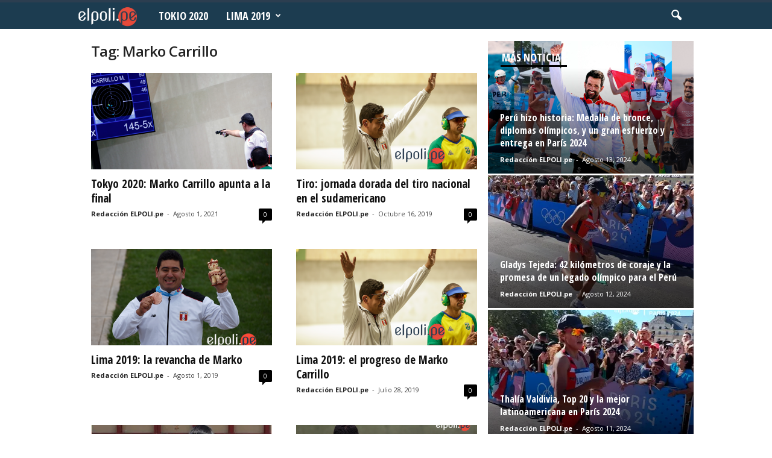

--- FILE ---
content_type: text/html; charset=UTF-8
request_url: https://elpoli.pe/tag/marko-carrillo/
body_size: 15183
content:
<!doctype html >
<!--[if IE 8]>    <html class="ie8" lang="es-PE"> <![endif]-->
<!--[if IE 9]>    <html class="ie9" lang="es-PE"> <![endif]-->
<!--[if gt IE 8]><!--> <html lang="es-PE"> <!--<![endif]-->
<head>
    <title>Marko Carrillo archivos | El Polideportivo</title>
    <meta charset="UTF-8" />
    <meta name="viewport" content="width=device-width, initial-scale=1.0">
    <link rel="pingback" href="https://elpoli.pe/xmlrpc.php" />
    <!-- Jetpack Site Verification Tags -->
<link rel="icon" type="image/png" href="https://elpoli.pe/wp-content/uploads/2015/09/Favicon.png">
	<!-- This site is optimized with the Yoast SEO plugin v15.9.2 - https://yoast.com/wordpress/plugins/seo/ -->
	<meta name="robots" content="index, follow, max-snippet:-1, max-image-preview:large, max-video-preview:-1" />
	<link rel="canonical" href="https://elpoli.pe/tag/marko-carrillo/" />
	<link rel="next" href="https://elpoli.pe/tag/marko-carrillo/page/2/" />
	<meta property="og:locale" content="es_ES" />
	<meta property="og:type" content="article" />
	<meta property="og:title" content="Marko Carrillo archivos | El Polideportivo" />
	<meta property="og:url" content="https://elpoli.pe/tag/marko-carrillo/" />
	<meta property="og:site_name" content="El Polideportivo" />
	<meta name="twitter:card" content="summary_large_image" />
	<meta name="twitter:site" content="@elpoliperu" />
	<script type="application/ld+json" class="yoast-schema-graph">{"@context":"https://schema.org","@graph":[{"@type":"WebSite","@id":"https://elpoli.pe/#website","url":"https://elpoli.pe/","name":"El Polideportivo","description":"Per\u00fa | Deporte peruano | Noticias | Tokio 2020 | Lima 2019 | Voley | Judo | Atletismo | Karate | Tabla | Tenis | Tiro | Vela |  Taekwondo | Natacion | Badminton | Squash | Muay Thai | Tenis de Mesa | Gimnasia | Boxeo | Ciclismo | Esgrima | Lucha | Remo | Rugby | Esqui |  Ajedrez | Juegos Panamericanos | Juegos Olimpicos | Noticias Deporte Peruano","potentialAction":[{"@type":"SearchAction","target":"https://elpoli.pe/?s={search_term_string}","query-input":"required name=search_term_string"}],"inLanguage":"es-PE"},{"@type":"CollectionPage","@id":"https://elpoli.pe/tag/marko-carrillo/#webpage","url":"https://elpoli.pe/tag/marko-carrillo/","name":"Marko Carrillo archivos | El Polideportivo","isPartOf":{"@id":"https://elpoli.pe/#website"},"breadcrumb":{"@id":"https://elpoli.pe/tag/marko-carrillo/#breadcrumb"},"inLanguage":"es-PE","potentialAction":[{"@type":"ReadAction","target":["https://elpoli.pe/tag/marko-carrillo/"]}]},{"@type":"BreadcrumbList","@id":"https://elpoli.pe/tag/marko-carrillo/#breadcrumb","itemListElement":[{"@type":"ListItem","position":1,"item":{"@type":"WebPage","@id":"https://elpoli.pe/","url":"https://elpoli.pe/","name":"Portada"}},{"@type":"ListItem","position":2,"item":{"@type":"WebPage","@id":"https://elpoli.pe/tag/marko-carrillo/","url":"https://elpoli.pe/tag/marko-carrillo/","name":"Marko Carrillo"}}]}]}</script>
	<!-- / Yoast SEO plugin. -->


<link rel='dns-prefetch' href='//s0.wp.com' />
<link rel='dns-prefetch' href='//fonts.googleapis.com' />
<link rel='dns-prefetch' href='//s.w.org' />
<link rel='dns-prefetch' href='//www.googletagmanager.com' />
<link rel="alternate" type="application/rss+xml" title="El Polideportivo &raquo; Feed" href="https://elpoli.pe/feed/" />
<link rel="alternate" type="application/rss+xml" title="El Polideportivo &raquo; Feed de comentarios" href="https://elpoli.pe/comments/feed/" />
<link rel="alternate" type="application/rss+xml" title="El Polideportivo &raquo; Marko Carrillo Feed de etiquetas" href="https://elpoli.pe/tag/marko-carrillo/feed/" />
		<script type="text/javascript">
			window._wpemojiSettings = {"baseUrl":"https:\/\/s.w.org\/images\/core\/emoji\/13.0.0\/72x72\/","ext":".png","svgUrl":"https:\/\/s.w.org\/images\/core\/emoji\/13.0.0\/svg\/","svgExt":".svg","source":{"concatemoji":"https:\/\/elpoli.pe\/wp-includes\/js\/wp-emoji-release.min.js?ver=5.5.14"}};
			!function(e,a,t){var n,r,o,i=a.createElement("canvas"),p=i.getContext&&i.getContext("2d");function s(e,t){var a=String.fromCharCode;p.clearRect(0,0,i.width,i.height),p.fillText(a.apply(this,e),0,0);e=i.toDataURL();return p.clearRect(0,0,i.width,i.height),p.fillText(a.apply(this,t),0,0),e===i.toDataURL()}function c(e){var t=a.createElement("script");t.src=e,t.defer=t.type="text/javascript",a.getElementsByTagName("head")[0].appendChild(t)}for(o=Array("flag","emoji"),t.supports={everything:!0,everythingExceptFlag:!0},r=0;r<o.length;r++)t.supports[o[r]]=function(e){if(!p||!p.fillText)return!1;switch(p.textBaseline="top",p.font="600 32px Arial",e){case"flag":return s([127987,65039,8205,9895,65039],[127987,65039,8203,9895,65039])?!1:!s([55356,56826,55356,56819],[55356,56826,8203,55356,56819])&&!s([55356,57332,56128,56423,56128,56418,56128,56421,56128,56430,56128,56423,56128,56447],[55356,57332,8203,56128,56423,8203,56128,56418,8203,56128,56421,8203,56128,56430,8203,56128,56423,8203,56128,56447]);case"emoji":return!s([55357,56424,8205,55356,57212],[55357,56424,8203,55356,57212])}return!1}(o[r]),t.supports.everything=t.supports.everything&&t.supports[o[r]],"flag"!==o[r]&&(t.supports.everythingExceptFlag=t.supports.everythingExceptFlag&&t.supports[o[r]]);t.supports.everythingExceptFlag=t.supports.everythingExceptFlag&&!t.supports.flag,t.DOMReady=!1,t.readyCallback=function(){t.DOMReady=!0},t.supports.everything||(n=function(){t.readyCallback()},a.addEventListener?(a.addEventListener("DOMContentLoaded",n,!1),e.addEventListener("load",n,!1)):(e.attachEvent("onload",n),a.attachEvent("onreadystatechange",function(){"complete"===a.readyState&&t.readyCallback()})),(n=t.source||{}).concatemoji?c(n.concatemoji):n.wpemoji&&n.twemoji&&(c(n.twemoji),c(n.wpemoji)))}(window,document,window._wpemojiSettings);
		</script>
		<style type="text/css">
img.wp-smiley,
img.emoji {
	display: inline !important;
	border: none !important;
	box-shadow: none !important;
	height: 1em !important;
	width: 1em !important;
	margin: 0 .07em !important;
	vertical-align: -0.1em !important;
	background: none !important;
	padding: 0 !important;
}
</style>
	<link rel='stylesheet' id='wp-block-library-css'  href='https://elpoli.pe/wp-includes/css/dist/block-library/style.min.css?ver=5.5.14' type='text/css' media='all' />
<link rel='stylesheet' id='google-fonts-style-css'  href='https://fonts.googleapis.com/css?family=Merriweather%3A400%2C300%2C500%2C600%2C700%7CNoto+Sans%3A400%2C300%2C500%2C600%2C700%7COpen+Sans+Condensed%3A400%2C300%2C500%2C600%2C700%7COpen+Sans%3A300%2C400%2C600%2C700%2C500%7CRoboto+Condensed%3A300%2C300italic%2C400%2C400italic%2C700%2C700italic%2C500%2C600&#038;subset=latin-ext&#038;ver=4.0' type='text/css' media='all' />
<link rel='stylesheet' id='js_composer_front-css'  href='https://elpoli.pe/wp-content/plugins/js_composer/assets/css/js_composer.min.css?ver=4.11.2' type='text/css' media='all' />
<link rel='stylesheet' id='__EPYT__style-css'  href='https://elpoli.pe/wp-content/plugins/youtube-embed-plus/styles/ytprefs.min.css?ver=14.2.4' type='text/css' media='all' />
<style id='__EPYT__style-inline-css' type='text/css'>

                .epyt-gallery-thumb {
                        width: 33.333%;
                }
                
</style>
<link rel='stylesheet' id='td-theme-css'  href='https://elpoli.pe/wp-content/themes/Newsmag/style.css?ver=4.0' type='text/css' media='all' />
<link rel='stylesheet' id='td-theme-demo-style-css'  href='https://elpoli.pe/wp-content/themes/Newsmag/includes/demos/scandal/demo_style.css?ver=4.0' type='text/css' media='all' />
<link rel='stylesheet' id='jetpack_css-css'  href='https://elpoli.pe/wp-content/plugins/jetpack/css/jetpack.css?ver=5.5.5' type='text/css' media='all' />
<script type='text/javascript' src='https://elpoli.pe/wp-includes/js/jquery/jquery.js?ver=1.12.4-wp' id='jquery-core-js'></script>
<script type='text/javascript' id='__ytprefs__-js-extra'>
/* <![CDATA[ */
var _EPYT_ = {"ajaxurl":"https:\/\/elpoli.pe\/wp-admin\/admin-ajax.php","security":"409afbcb14","gallery_scrolloffset":"10","eppathtoscripts":"https:\/\/elpoli.pe\/wp-content\/plugins\/youtube-embed-plus\/scripts\/","eppath":"https:\/\/elpoli.pe\/wp-content\/plugins\/youtube-embed-plus\/","epresponsiveselector":"[\"iframe.__youtube_prefs__\",\"iframe[src*='youtube.com']\",\"iframe[src*='youtube-nocookie.com']\",\"iframe[data-ep-src*='youtube.com']\",\"iframe[data-ep-src*='youtube-nocookie.com']\",\"iframe[data-ep-gallerysrc*='youtube.com']\"]","epdovol":"1","version":"14.2.4","evselector":"iframe.__youtube_prefs__[src], iframe[src*=\"youtube.com\/embed\/\"], iframe[src*=\"youtube-nocookie.com\/embed\/\"]","ajax_compat":"","maxres_facade":"eager","ytapi_load":"light","pause_others":"","stopMobileBuffer":"1","facade_mode":"","not_live_on_channel":""};
/* ]]> */
</script>
<script type='text/javascript' src='https://elpoli.pe/wp-content/plugins/youtube-embed-plus/scripts/ytprefs.min.js?ver=14.2.4' id='__ytprefs__-js'></script>
<link rel="https://api.w.org/" href="https://elpoli.pe/wp-json/" /><link rel="alternate" type="application/json" href="https://elpoli.pe/wp-json/wp/v2/tags/1887" /><link rel="EditURI" type="application/rsd+xml" title="RSD" href="https://elpoli.pe/xmlrpc.php?rsd" />
<link rel="wlwmanifest" type="application/wlwmanifest+xml" href="https://elpoli.pe/wp-includes/wlwmanifest.xml" /> 
<meta name="generator" content="Site Kit by Google 1.124.0" />
<link rel='dns-prefetch' href='//v0.wordpress.com'/>
<link rel='dns-prefetch' href='//jetpack.wordpress.com'/>
<link rel='dns-prefetch' href='//s0.wp.com'/>
<link rel='dns-prefetch' href='//s1.wp.com'/>
<link rel='dns-prefetch' href='//s2.wp.com'/>
<link rel='dns-prefetch' href='//public-api.wordpress.com'/>
<link rel='dns-prefetch' href='//0.gravatar.com'/>
<link rel='dns-prefetch' href='//1.gravatar.com'/>
<link rel='dns-prefetch' href='//2.gravatar.com'/>
<link rel='dns-prefetch' href='//i0.wp.com'/>
<link rel='dns-prefetch' href='//i1.wp.com'/>
<link rel='dns-prefetch' href='//i2.wp.com'/>
<style type='text/css'>img#wpstats{display:none}</style><!--[if lt IE 9]><script src="https://html5shim.googlecode.com/svn/trunk/html5.js"></script><![endif]-->
    <meta name="generator" content="Powered by Visual Composer - drag and drop page builder for WordPress."/>
<!--[if lte IE 9]><link rel="stylesheet" type="text/css" href="https://elpoli.pe/wp-content/plugins/js_composer/assets/css/vc_lte_ie9.min.css" media="screen"><![endif]--><!--[if IE  8]><link rel="stylesheet" type="text/css" href="https://elpoli.pe/wp-content/plugins/js_composer/assets/css/vc-ie8.min.css" media="screen"><![endif]-->
<!-- JS generated by theme -->

<script>
    
    

	    var tdBlocksArray = []; //here we store all the items for the current page

	    //td_block class - each ajax block uses a object of this class for requests
	    function tdBlock() {
		    this.id = '';
		    this.block_type = 1; //block type id (1-234 etc)
		    this.atts = '';
		    this.td_column_number = '';
		    this.td_current_page = 1; //
		    this.post_count = 0; //from wp
		    this.found_posts = 0; //from wp
		    this.max_num_pages = 0; //from wp
		    this.td_filter_value = ''; //current live filter value
		    this.is_ajax_running = false;
		    this.td_user_action = ''; // load more or infinite loader (used by the animation)
		    this.header_color = '';
		    this.ajax_pagination_infinite_stop = ''; //show load more at page x
	    }


        // td_js_generator - mini detector
        (function(){
            var htmlTag = document.getElementsByTagName("html")[0];

            if ( navigator.userAgent.indexOf("MSIE 10.0") > -1 ) {
                htmlTag.className += ' ie10';
            }

            if ( !!navigator.userAgent.match(/Trident.*rv\:11\./) ) {
                htmlTag.className += ' ie11';
            }

            if ( /(iPad|iPhone|iPod)/g.test(navigator.userAgent) ) {
                htmlTag.className += ' td-md-is-ios';
            }

            var user_agent = navigator.userAgent.toLowerCase();
            if ( user_agent.indexOf("android") > -1 ) {
                htmlTag.className += ' td-md-is-android';
            }

            if ( -1 !== navigator.userAgent.indexOf('Mac OS X')  ) {
                htmlTag.className += ' td-md-is-os-x';
            }

            if ( /chrom(e|ium)/.test(navigator.userAgent.toLowerCase()) ) {
               htmlTag.className += ' td-md-is-chrome';
            }

            if ( -1 !== navigator.userAgent.indexOf('Firefox') ) {
                htmlTag.className += ' td-md-is-firefox';
            }

            if ( -1 !== navigator.userAgent.indexOf('Safari') && -1 === navigator.userAgent.indexOf('Chrome') ) {
                htmlTag.className += ' td-md-is-safari';
            }

            if( -1 !== navigator.userAgent.indexOf('IEMobile') ){
                htmlTag.className += ' td-md-is-iemobile';
            }

        })();




        var tdLocalCache = {};

        ( function () {
            "use strict";

            tdLocalCache = {
                data: {},
                remove: function (resource_id) {
                    delete tdLocalCache.data[resource_id];
                },
                exist: function (resource_id) {
                    return tdLocalCache.data.hasOwnProperty(resource_id) && tdLocalCache.data[resource_id] !== null;
                },
                get: function (resource_id) {
                    return tdLocalCache.data[resource_id];
                },
                set: function (resource_id, cachedData) {
                    tdLocalCache.remove(resource_id);
                    tdLocalCache.data[resource_id] = cachedData;
                }
            };
        })();

    
    
var td_viewport_interval_list=[{"limitBottom":767,"sidebarWidth":251},{"limitBottom":1023,"sidebarWidth":339}];
var td_animation_stack_effect="type0";
var tds_animation_stack=true;
var td_animation_stack_specific_selectors=".entry-thumb, img";
var td_animation_stack_general_selectors=".td-animation-stack img, .post img";
var tds_general_modal_image="yes";
var td_ajax_url="https:\/\/elpoli.pe\/wp-admin\/admin-ajax.php?td_theme_name=Newsmag&v=4.0";
var td_get_template_directory_uri="https:\/\/elpoli.pe\/wp-content\/themes\/Newsmag";
var tds_snap_menu="";
var tds_logo_on_sticky="show_header_logo";
var tds_header_style="9";
var td_please_wait="Please wait...";
var td_email_user_pass_incorrect="User or password incorrect!";
var td_email_user_incorrect="Email or username incorrect!";
var td_email_incorrect="Email incorrect!";
var tds_more_articles_on_post_enable="";
var tds_more_articles_on_post_time_to_wait="";
var tds_more_articles_on_post_pages_distance_from_top=0;
var tds_theme_color_site_wide="#2c3e50";
var tds_smart_sidebar="enabled";
var tdThemeName="Newsmag";
var td_magnific_popup_translation_tPrev="Previous (Left arrow key)";
var td_magnific_popup_translation_tNext="Next (Right arrow key)";
var td_magnific_popup_translation_tCounter="%curr% of %total%";
var td_magnific_popup_translation_ajax_tError="The content from %url% could not be loaded.";
var td_magnific_popup_translation_image_tError="The image #%curr% could not be loaded.";
var td_ad_background_click_link="";
var td_ad_background_click_target="";
</script>


<!-- Header style compiled by theme -->

<style>
    
.td-header-border:before,
    .td-trending-now-title,
    .td_block_mega_menu .td_mega_menu_sub_cats .cur-sub-cat,
    .td-post-category:hover,
    .td-header-style-2 .td-header-sp-logo,
    .td-next-prev-wrap a:hover i,
    .page-nav .current,
    .widget_calendar tfoot a:hover,
    .td-footer-container .widget_search .wpb_button:hover,
    .td-scroll-up-visible,
    .dropcap,
    .td-category a,
    input[type="submit"]:hover,
    .td-post-small-box a:hover,
    .td-404-sub-sub-title a:hover,
    .td-rating-bar-wrap div,
    .td_top_authors .td-active .td-author-post-count,
    .td_top_authors .td-active .td-author-comments-count,
    .td_smart_list_3 .td-sml3-top-controls i:hover,
    .td_smart_list_3 .td-sml3-bottom-controls i:hover,
    .td_wrapper_video_playlist .td_video_controls_playlist_wrapper,
    .td-read-more a:hover,
    .td-login-wrap .btn,
    .td_display_err,
    .td-header-style-6 .td-top-menu-full,
    #bbpress-forums button:hover,
    #bbpress-forums .bbp-pagination .current,
    .bbp_widget_login .button:hover,
    .header-search-wrap .td-drop-down-search .btn:hover,
    .td-post-text-content .more-link-wrap:hover a,
    #buddypress div.item-list-tabs ul li > a span,
    #buddypress div.item-list-tabs ul li > a:hover span,
    #buddypress input[type=submit]:hover,
    #buddypress a.button:hover span,
    #buddypress div.item-list-tabs ul li.selected a span,
    #buddypress div.item-list-tabs ul li.current a span,
    #buddypress input[type=submit]:focus,
    .td-grid-style-3 .td-big-grid-post .td-module-thumb a:last-child:before,
    .td-grid-style-4 .td-big-grid-post .td-module-thumb a:last-child:before,
    .td-grid-style-5 .td-big-grid-post .td-module-thumb:after,
    .td_category_template_2 .td-category-siblings .td-category a:hover,
    .td-weather-week:before,
    .td-weather-information:before,
     .td_3D_btn,
    .td_shadow_btn,
    .td_default_btn,
    .td_square_btn, 
    .td_outlined_btn:hover {
        background-color: #2c3e50;
    }

    @media (max-width: 767px) {
        .td-category a.td-current-sub-category {
            background-color: #2c3e50;
        }
    }

    .woocommerce .onsale,
    .woocommerce .woocommerce a.button:hover,
    .woocommerce-page .woocommerce .button:hover,
    .single-product .product .summary .cart .button:hover,
    .woocommerce .woocommerce .product a.button:hover,
    .woocommerce .product a.button:hover,
    .woocommerce .product #respond input#submit:hover,
    .woocommerce .checkout input#place_order:hover,
    .woocommerce .woocommerce.widget .button:hover,
    .woocommerce .woocommerce-message .button:hover,
    .woocommerce .woocommerce-error .button:hover,
    .woocommerce .woocommerce-info .button:hover,
    .woocommerce.widget .ui-slider .ui-slider-handle,
    .vc_btn-black:hover,
	.wpb_btn-black:hover,
	.item-list-tabs .feed:hover a,
	.td-smart-list-button:hover {
    	background-color: #2c3e50 !important;
    }

    .td-header-sp-top-menu .top-header-menu > .current-menu-item > a,
    .td-header-sp-top-menu .top-header-menu > .current-menu-ancestor > a,
    .td-header-sp-top-menu .top-header-menu > .current-category-ancestor > a,
    .td-header-sp-top-menu .top-header-menu > li > a:hover,
    .td-header-sp-top-menu .top-header-menu > .sfHover > a,
    .top-header-menu ul .current-menu-item > a,
    .top-header-menu ul .current-menu-ancestor > a,
    .top-header-menu ul .current-category-ancestor > a,
    .top-header-menu ul li > a:hover,
    .top-header-menu ul .sfHover > a,
    .sf-menu ul .td-menu-item > a:hover,
    .sf-menu ul .sfHover > a,
    .sf-menu ul .current-menu-ancestor > a,
    .sf-menu ul .current-category-ancestor > a,
    .sf-menu ul .current-menu-item > a,
    .td_module_wrap:hover .entry-title a,
    .td_mod_mega_menu:hover .entry-title a,
    .footer-email-wrap a,
    .widget a:hover,
    .td-footer-container .widget_calendar #today,
    .td-category-pulldown-filter a.td-pulldown-category-filter-link:hover,
    .td-load-more-wrap a:hover,
    .td-post-next-prev-content a:hover,
    .td-author-name a:hover,
    .td-author-url a:hover,
    .td_mod_related_posts:hover .entry-title a,
    .td-search-query,
    .header-search-wrap .td-drop-down-search .result-msg a:hover,
    .td_top_authors .td-active .td-authors-name a,
    .post blockquote p,
    .td-post-content blockquote p,
    .page blockquote p,
    .comment-list cite a:hover,
    .comment-list cite:hover,
    .comment-list .comment-reply-link:hover,
    a,
    .white-menu #td-header-menu .sf-menu > li > a:hover,
    .white-menu #td-header-menu .sf-menu > .current-menu-ancestor > a,
    .white-menu #td-header-menu .sf-menu > .current-menu-item > a,
    .td_quote_on_blocks,
    #bbpress-forums .bbp-forum-freshness a:hover,
    #bbpress-forums .bbp-topic-freshness a:hover,
    #bbpress-forums .bbp-forums-list li a:hover,
    #bbpress-forums .bbp-forum-title:hover,
    #bbpress-forums .bbp-topic-permalink:hover,
    #bbpress-forums .bbp-topic-started-by a:hover,
    #bbpress-forums .bbp-topic-started-in a:hover,
    #bbpress-forums .bbp-body .super-sticky li.bbp-topic-title .bbp-topic-permalink,
    #bbpress-forums .bbp-body .sticky li.bbp-topic-title .bbp-topic-permalink,
    #bbpress-forums #subscription-toggle a:hover,
    #bbpress-forums #favorite-toggle a:hover,
    .woocommerce-account .woocommerce-MyAccount-navigation a:hover,
    .widget_display_replies .bbp-author-name,
    .widget_display_topics .bbp-author-name,
    .archive .widget_archive .current,
    .archive .widget_archive .current a,
    .td-subcategory-header .td-category-siblings .td-subcat-dropdown a.td-current-sub-category,
    .td-subcategory-header .td-category-siblings .td-subcat-dropdown a:hover,
    .td-pulldown-filter-display-option:hover,
    .td-pulldown-filter-display-option .td-pulldown-filter-link:hover,
    .td_normal_slide .td-wrapper-pulldown-filter .td-pulldown-filter-list a:hover,
    #buddypress ul.item-list li div.item-title a:hover,
    .td_block_13 .td-pulldown-filter-list a:hover,
    .td_smart_list_8 .td-smart-list-dropdown-wrap .td-smart-list-button:hover,
    .td_smart_list_8 .td-smart-list-dropdown-wrap .td-smart-list-button:hover i,
    .td-sub-footer-container a:hover,
    .td-instagram-user a,
     .td_outlined_btn {
        color: #2c3e50;
    }

    .td-mega-menu .wpb_content_element li a:hover,
    .td_login_tab_focus {
        color: #2c3e50 !important;
    }

    .td-next-prev-wrap a:hover i,
    .page-nav .current,
    .widget_tag_cloud a:hover,
    .post .td_quote_box,
    .page .td_quote_box,
    .td-login-panel-title,
    #bbpress-forums .bbp-pagination .current,
    .td_category_template_2 .td-category-siblings .td-category a:hover,
    .page-template-page-pagebuilder-latest .td-instagram-user,
     .td_outlined_btn {
        border-color: #2c3e50;
    }

    .td_wrapper_video_playlist .td_video_currently_playing:after,
    .item-list-tabs .feed:hover {
        border-color: #2c3e50 !important;
    }


    
    .td-pb-row [class*="td-pb-span"],
    .td-pb-border-top,
    .page-template-page-title-sidebar-php .td-page-content > .wpb_row:first-child,
    .td-post-sharing,
    .td-post-content,
    .td-post-next-prev,
    .author-box-wrap,
    .td-comments-title-wrap,
    .comment-list,
    .comment-respond,
    .td-post-template-5 header,
    .td-container,
    .wpb_content_element,
    .wpb_column,
    .wpb_row,
    .white-menu .td-header-container .td-header-main-menu,
    .td-post-template-1 .td-post-content,
    .td-post-template-4 .td-post-sharing-top,
    .td-header-style-6 .td-header-header .td-make-full,
    #disqus_thread,
    .page-template-page-pagebuilder-title-php .td-page-content > .wpb_row:first-child,
    .td-footer-container:before {
        border-color: rgba(255,255,255,0.01);
    }
    .td-top-border {
        border-color: rgba(255,255,255,0.01) !important;
    }
    .td-container-border:after,
    .td-next-prev-separator,
    .td-container .td-pb-row .wpb_column:before,
    .td-container-border:before,
    .td-main-content:before,
    .td-main-sidebar:before,
    .td-pb-row .td-pb-span4:nth-of-type(3):after,
    .td-pb-row .td-pb-span4:nth-last-of-type(3):after {
    	background-color: rgba(255,255,255,0.01);
    }
    @media (max-width: 767px) {
    	.white-menu .td-header-main-menu {
      		border-color: rgba(255,255,255,0.01);
      	}
    }



    
    .td-header-top-menu,
    .td-header-wrap .td-top-menu-full {
        background-color: #ffe228;
    }

    .td-header-style-1 .td-header-top-menu,
    .td-header-style-2 .td-top-bar-container,
    .td-header-style-7 .td-header-top-menu {
        padding: 0 12px;
        top: 0;
    }

    
    .td-header-sp-top-menu .top-header-menu > li > a,
    .td-header-sp-top-menu .td_data_time,
    .td-header-sp-top-menu .td-weather-top-widget {
        color: #000000;
    }

    
    .top-header-menu ul li a {
        color: #000000;
    }

    
    .td-header-sp-top-widget .td-social-icon-wrap i {
        color: #000000;
    }

    
    .td-header-main-menu {
        background-color: #1c3c50;
    }

    
    .td-header-row.td-header-header {
        background-color: #000000;
    }

    .td-header-style-1 .td-header-top-menu {
        padding: 0 12px;
    	top: 0;
    }

    @media (min-width: 1024px) {
    	.td-header-style-1 .td-header-header {
      		padding: 0 6px;
      	}
    }

    .td-header-style-6 .td-header-header .td-make-full {
    	border-bottom: 0;
    }


    @media (max-height: 768px) {
        .td-header-style-6 .td-header-sp-rec {
            margin-right: 7px;
        }
        .td-header-style-6 .td-header-sp-logo {
        	margin-left: 7px;
    	}
    }

    
    @media (max-width: 767px) {
        body .td-header-wrap .td-header-main-menu {
            background-color: #000000;
        }
    }

    
    .td-menu-background:before,
    .td-search-background:before {
        background: rgba(0,0,0,0.8);
        background: -moz-linear-gradient(top, rgba(0,0,0,0.8) 0%, rgba(0,0,0,0.8) 100%);
        background: -webkit-gradient(left top, left bottom, color-stop(0%, rgba(0,0,0,0.8)), color-stop(100%, rgba(0,0,0,0.8)));
        background: -webkit-linear-gradient(top, rgba(0,0,0,0.8) 0%, rgba(0,0,0,0.8) 100%);
        background: -o-linear-gradient(top, rgba(0,0,0,0.8) 0%, @mobileu_gradient_two_mob 100%);
        background: -ms-linear-gradient(top, rgba(0,0,0,0.8) 0%, rgba(0,0,0,0.8) 100%);
        background: linear-gradient(to bottom, rgba(0,0,0,0.8) 0%, rgba(0,0,0,0.8) 100%);
        filter: progid:DXImageTransform.Microsoft.gradient( startColorstr='rgba(0,0,0,0.8)', endColorstr='rgba(0,0,0,0.8)', GradientType=0 );
    }

    
    .td-mobile-content .current-menu-item > a,
    .td-mobile-content .current-menu-ancestor > a,
    .td-mobile-content .current-category-ancestor > a,
    #td-mobile-nav .td-menu-login-section a:hover,
    #td-mobile-nav .td-register-section a:hover,
    #td-mobile-nav .td-menu-socials-wrap a:hover i {
        color: #ffe228;
    }

    
    #td-mobile-nav .td-register-section .td-login-button {
        color: #3f3f3f;
    }


    
    .td-header-text-logo .td-logo-text-container .td-logo-text {
        color: #ffe228;
    }

    
    .td-header-text-logo .td-logo-text-container .td-tagline-text {
        color: #ffe228;
    }

    
    .td-footer-container,
    .td-footer-container .td_module_mx3 .meta-info,
    .td-footer-container .td_module_14 .meta-info,
    .td-footer-container .td_module_mx1 .td-block14-border {
        background-color: #000000;
    }
    .td-footer-container .widget_calendar #today {
    	background-color: transparent;
    }

    
    .td-sub-footer-container {
        background-color: #1c3c50;
    }
    .td-sub-footer-container:after {
        background-color: transparent;
    }
    .td-sub-footer-container:before {
        background-color: transparent;
    }
    .td-footer-container.td-container {
        border-bottom-width: 0;
    }

    
    .td-sub-footer-container,
    .td-sub-footer-container a {
        color: #ffffff;
    }
    .td-sub-footer-container li a:before {
        background-color: #ffffff;
    }

    
    .td-subfooter-menu li a:hover {
        color: rgba(0,0,0,0.7);
    }

    
    .sf-menu > .td-menu-item > a {
        font-family:"Open Sans Condensed";
	font-size:18px;
	
    }
    
    .sf-menu ul .td-menu-item a {
        font-family:"Open Sans Condensed";
	font-size:16px;
	
    }
    
    .td_mod_mega_menu .item-details a {
        font-family:"Open Sans Condensed";
	font-size:18px;
	
    }
    
    .td_mega_menu_sub_cats .block-mega-child-cats a {
        font-family:"Open Sans Condensed";
	font-size:14px;
	
    }

    
    .td-mobile-content .td-mobile-main-menu > li > a {
        font-family:"Open Sans Condensed";
	
    }

	
    .td-mobile-content .sub-menu a {
        font-family:"Open Sans Condensed";
	
    }

	
	.td_module_wrap .entry-title,
	.td-theme-slider .td-module-title,
	.page .td-post-template-6 .td-post-header h1 {
		font-family:"Open Sans Condensed";
	
	}

	
    .td_module_6 .td-module-title {
    	font-size:18px;
	line-height:20px;
	
    }
    
    .td_module_11 .td-module-title {
    	font-size:34px;
	line-height:36px;
	
    }
    
    .block-title > span,
    .block-title > a,
    .widgettitle,
    .td-trending-now-title,
    .wpb_tabs li a,
    .vc_tta-container .vc_tta-color-grey.vc_tta-tabs-position-top.vc_tta-style-classic .vc_tta-tabs-container .vc_tta-tab > a,
    .td-related-title .td-related-left,
    .td-related-title .td-related-right,
    .category .entry-title span,
    .td-author-counters span,
    .woocommerce-tabs h2,
    .woocommerce .product .products h2:not(.woocommerce-loop-product__title) {
        font-family:"Open Sans Condensed";
	font-size:18px;
	font-weight:bold;
	text-transform:uppercase;
	
    }
    
    .td-big-grid-post .entry-title {
        font-family:"Open Sans Condensed";
	
    }
    
    .td_block_big_grid .td-big-thumb .entry-title,
    .td_block_big_grid_2 .td-big-thumb .entry-title,
    .td_block_big_grid_3 .td-big-thumb .entry-title,
    .td_block_big_grid_4 .td-big-thumb .entry-title,
    .td_block_big_grid_5 .td-big-thumb .entry-title,
    .td_block_big_grid_6 .td-big-thumb .entry-title,
    .td_block_big_grid_7 .td-big-thumb .entry-title {
        font-size:36px;
	line-height:38px;
	
    }
    
    .td_block_big_grid .td-small-thumb .entry-title,
    .td_block_big_grid_2 .td-small-thumb .entry-title,
    .td_block_big_grid_3 .td-small-thumb .entry-title,
    .td_block_big_grid_4 .td-small-thumb .entry-title,
    .td_block_big_grid_5 .td-small-thumb .entry-title,
    .td_block_big_grid_6 .td-small-thumb .entry-title,
    .td_block_big_grid_7 .td-small-thumb .entry-title {
        font-size:24px;
	line-height:26px;
	
    }
    
	.post header .entry-title {
		font-family:Merriweather;
	
	}

	
    .td-post-template-default header .entry-title {
        font-family:Merriweather;
	
    }
    
    .td-post-content p,
    .td-post-content {
        font-family:"Noto Sans";
	
    }
    
    .post .td-post-next-prev-content a {
        font-family:"Open Sans Condensed";
	font-size:18px;
	line-height:22px;
	
    }
    
    .post .author-box-wrap .td-author-name a {
        font-family:"Open Sans Condensed";
	
    }
    
    .td_block_related_posts .entry-title {
        font-family:"Open Sans Condensed";
	font-size:18px;
	line-height:22px;
	
    }
    
	.td-sub-footer-copy {
		font-weight:bold;
	text-transform:uppercase;
	
	}
	
	.td-sub-footer-menu ul li a {
		font-weight:bold;
	text-transform:uppercase;
	
	}



    
    .widget_archive a,
    .widget_calendar,
    .widget_categories a,
    .widget_nav_menu a,
    .widget_meta a,
    .widget_pages a,
    .widget_recent_comments a,
    .widget_recent_entries a,
    .widget_text .textwidget,
    .widget_tag_cloud a,
    .widget_search input,
    .woocommerce .product-categories a,
    .widget_display_forums a,
    .widget_display_replies a,
    .widget_display_topics a,
    .widget_display_views a,
    .widget_display_stats
     {
    	font-family:"Open Sans Condensed";
	font-size:16px;
	line-height:20px;
	
    }



/* Style generated by theme for demo: scandal */

.td-scandal .td-header-style-10 .sf-menu > li > a,
	.td-scandal .td-scandal-instagram .td-instagram-button:hover {
	  color: #2c3e50 !important;
	}


	.td-scandal .td-grid-style-2 .td-big-grid-meta,
	.td-scandal .td-scandal-videos,
	.td-scandal .td-scandal-videos .td_video_playlist_title,
	.td-scandal .td-scandal-instagram,
	.td-scandal .td_module_11 .td-read-more:hover a,
	.td-scandal .td-post-template-4 header {
      background-color: #2c3e50 !important;
    }
</style>

<noscript><style type="text/css"> .wpb_animate_when_almost_visible { opacity: 1; }</style></noscript></head>

<body class="archive tag tag-marko-carrillo tag-1887 global-block-template-1 td-scandal wpb-js-composer js-comp-ver-4.11.2 vc_responsive td-animation-stack-type0 td-full-layout" itemscope="itemscope" itemtype="https://schema.org/WebPage">

        <div class="td-scroll-up"><i class="td-icon-menu-up"></i></div>

    <div class="td-menu-background"></div>
<div id="td-mobile-nav">
    <div class="td-mobile-container">
        <!-- mobile menu top section -->
        <div class="td-menu-socials-wrap">
            <!-- socials -->
            <div class="td-menu-socials">
                
        <span class="td-social-icon-wrap">
            <a target="_blank" href="https://www.facebook.com/elpoli.pe" title="Facebook">
                <i class="td-icon-font td-icon-facebook"></i>
            </a>
        </span>
        <span class="td-social-icon-wrap">
            <a target="_blank" href="https://www.instagram.com/elpoliperu/" title="Instagram">
                <i class="td-icon-font td-icon-instagram"></i>
            </a>
        </span>
        <span class="td-social-icon-wrap">
            <a target="_blank" href="https://twitter.com/elpoliperu" title="Twitter">
                <i class="td-icon-font td-icon-twitter"></i>
            </a>
        </span>
        <span class="td-social-icon-wrap">
            <a target="_blank" href="https://www.youtube.com/channel/UCpjK17BHa6fxOoM4Fj0VHFg" title="Youtube">
                <i class="td-icon-font td-icon-youtube"></i>
            </a>
        </span>            </div>
            <!-- close button -->
            <div class="td-mobile-close">
                <a href="#"><i class="td-icon-close-mobile"></i></a>
            </div>
        </div>

        <!-- login section -->
        
        <!-- menu section -->
        <div class="td-mobile-content">
            <div class="menu-principal-container"><ul id="menu-principal" class="td-mobile-main-menu"><li id="menu-item-33282" class="menu-item menu-item-type-taxonomy menu-item-object-category menu-item-first menu-item-33282"><a href="https://elpoli.pe/category/juegos-olimpicos/tokio-2020/">Tokio 2020</a></li>
<li id="menu-item-16707" class="menu-item menu-item-type-taxonomy menu-item-object-category menu-item-16707"><a href="https://elpoli.pe/category/juegos-panamericanos/lima-2019/">Lima 2019</a></li>
</ul></div>        </div>
    </div>

    <!-- register/login section -->
    </div>    <div class="td-search-background"></div>
<div class="td-search-wrap-mob">
	<div class="td-drop-down-search" aria-labelledby="td-header-search-button">
		<form method="get" class="td-search-form" action="https://elpoli.pe/">
			<!-- close button -->
			<div class="td-search-close">
				<a href="#"><i class="td-icon-close-mobile"></i></a>
			</div>
			<div role="search" class="td-search-input">
				<span>Search</span>
				<input id="td-header-search-mob" type="text" value="" name="s" autocomplete="off" />
			</div>
		</form>
		<div id="td-aj-search-mob"></div>
	</div>
</div>

    <div id="td-outer-wrap">
    
        <div class="td-outer-container">
        
            <!--
Header style 9
-->
<div class="td-header-wrap td-header-style-9">
    <div class="td-top-menu-full">
        <div class="td-header-row td-header-top-menu td-make-full">
            <!-- LOGIN MODAL -->
        </div>
    </div>

    <div class="td-header-menu-wrap">
        <div class="td-header-row td-header-border td-header-main-menu">
            <div class="td-make-full">
                <div id="td-header-menu" role="navigation">
    <div id="td-top-mobile-toggle"><a href="#"><i class="td-icon-font td-icon-mobile"></i></a></div>
    <div class="td-main-menu-logo td-logo-in-menu">
        		<a class="td-mobile-logo td-sticky-header" href="https://elpoli.pe/">
			<img class="td-retina-data" data-retina="http://elpoli.pe/wp-content/uploads/2015/09/Logo-nuevo-300x117.png" src="http://elpoli.pe/wp-content/uploads/2015/09/Logo-nuevo-300x117.png" alt=""/>
		</a>
			<a class="td-header-logo td-sticky-header" href="https://elpoli.pe/">
			<img class="td-retina-data" data-retina="https://elpoli.pe/wp-content/uploads/2015/09/Logo-nuevo-300x117.png" src="https://elpoli.pe/wp-content/uploads/2015/09/Logo-nuevo-300x117.png" alt=""/>
			<span class="td-visual-hidden">El Polideportivo</span>
		</a>
	    </div>
    <div class="menu-principal-container"><ul id="menu-principal-1" class="sf-menu"><li class="menu-item menu-item-type-taxonomy menu-item-object-category menu-item-first td-menu-item td-normal-menu menu-item-33282"><a href="https://elpoli.pe/category/juegos-olimpicos/tokio-2020/">Tokio 2020</a></li>
<li class="menu-item menu-item-type-taxonomy menu-item-object-category td-menu-item td-mega-menu menu-item-16707"><a href="https://elpoli.pe/category/juegos-panamericanos/lima-2019/">Lima 2019</a>
<ul class="sub-menu">
	<li id="menu-item-0" class="menu-item-0"><div class="td-container-border"><div class="td-mega-grid"><script>var block_td_uid_1_697094b48207e = new tdBlock();
block_td_uid_1_697094b48207e.id = "td_uid_1_697094b48207e";
block_td_uid_1_697094b48207e.atts = '{"limit":"5","sort":"","post_ids":"","tag_slug":"","autors_id":"","installed_post_types":"","category_id":"38","category_ids":"","custom_title":"","custom_url":"","show_child_cat":5,"sub_cat_ajax":"","ajax_pagination":"next_prev","header_color":"","header_text_color":"","ajax_pagination_infinite_stop":"","td_column_number":3,"td_ajax_preloading":"","td_ajax_filter_type":"td_category_ids_filter","td_ajax_filter_ids":"","td_filter_default_txt":"All","color_preset":"","border_top":"","class":"td_uid_1_697094b48207e_rand","el_class":"","offset":"","css":"","tdc_css":"","tdc_css_class":"td_uid_1_697094b48207e_rand","tdc_css_class_style":"td_uid_1_697094b48207e_rand_style","live_filter":"","live_filter_cur_post_id":"","live_filter_cur_post_author":"","block_template_id":""}';
block_td_uid_1_697094b48207e.td_column_number = "3";
block_td_uid_1_697094b48207e.block_type = "td_block_mega_menu";
block_td_uid_1_697094b48207e.post_count = "5";
block_td_uid_1_697094b48207e.found_posts = "282";
block_td_uid_1_697094b48207e.header_color = "";
block_td_uid_1_697094b48207e.ajax_pagination_infinite_stop = "";
block_td_uid_1_697094b48207e.max_num_pages = "57";
tdBlocksArray.push(block_td_uid_1_697094b48207e);
</script><div class="td_block_wrap td_block_mega_menu td_uid_1_697094b48207e_rand td-no-subcats td_with_ajax_pagination td-pb-border-top td_block_template_1"  data-td-block-uid="td_uid_1_697094b48207e" ><div id=td_uid_1_697094b48207e class="td_block_inner"><div class="td-mega-row"><div class="td-mega-span">
        <div class="td_module_mega_menu td_mod_mega_menu">
            <div class="td-module-image">
                <div class="td-module-thumb"><a href="https://elpoli.pe/2020/08/04/sedes-legado-lima-2019-deterioro-alquiler-federaciones/" rel="bookmark" title="Deterioro y cobros sorpresivos: ¿qué pasa con el legado de Lima 2019?"><img width="180" height="135" class="entry-thumb" src="https://i2.wp.com/elpoli.pe/wp-content/uploads/2020/08/56fdb842f2458bf675da9c35c277e43a_XL.jpg?resize=180%2C135&#038;ssl=1" srcset="https://i2.wp.com/elpoli.pe/wp-content/uploads/2020/08/56fdb842f2458bf675da9c35c277e43a_XL.jpg?resize=80%2C60&#038;ssl=1 80w, https://i2.wp.com/elpoli.pe/wp-content/uploads/2020/08/56fdb842f2458bf675da9c35c277e43a_XL.jpg?resize=100%2C75&#038;ssl=1 100w, https://i2.wp.com/elpoli.pe/wp-content/uploads/2020/08/56fdb842f2458bf675da9c35c277e43a_XL.jpg?resize=180%2C135&#038;ssl=1 180w, https://i2.wp.com/elpoli.pe/wp-content/uploads/2020/08/56fdb842f2458bf675da9c35c277e43a_XL.jpg?resize=238%2C178&#038;ssl=1 238w, https://i2.wp.com/elpoli.pe/wp-content/uploads/2020/08/56fdb842f2458bf675da9c35c277e43a_XL.jpg?zoom=2&#038;resize=180%2C135&#038;ssl=1 360w, https://i2.wp.com/elpoli.pe/wp-content/uploads/2020/08/56fdb842f2458bf675da9c35c277e43a_XL.jpg?zoom=3&#038;resize=180%2C135&#038;ssl=1 540w" sizes="(max-width: 180px) 100vw, 180px" alt="" title="Deterioro y cobros sorpresivos: ¿qué pasa con el legado de Lima 2019?"/></a></div>                            </div>

            <div class="item-details">
                <h3 class="entry-title td-module-title"><a href="https://elpoli.pe/2020/08/04/sedes-legado-lima-2019-deterioro-alquiler-federaciones/" rel="bookmark" title="Deterioro y cobros sorpresivos: ¿qué pasa con el legado de Lima 2019?">Deterioro y cobros sorpresivos: ¿qué pasa con el legado de Lima 2019?</a></h3>            </div>
        </div>
        </div><div class="td-mega-span">
        <div class="td_module_mega_menu td_mod_mega_menu">
            <div class="td-module-image">
                <div class="td-module-thumb"><a href="https://elpoli.pe/2020/06/28/deportistas-nacionales-aprendo-en-casa/" rel="bookmark" title="Deportistas nacionales participarán en el programa &#8220;Aprendo en casa&#8221;"><img width="180" height="135" class="entry-thumb" src="https://i2.wp.com/elpoli.pe/wp-content/uploads/2020/06/Diseño-sin-título-30.png?resize=180%2C135&#038;ssl=1" srcset="https://i2.wp.com/elpoli.pe/wp-content/uploads/2020/06/Diseño-sin-título-30.png?resize=80%2C60&#038;ssl=1 80w, https://i2.wp.com/elpoli.pe/wp-content/uploads/2020/06/Diseño-sin-título-30.png?resize=100%2C75&#038;ssl=1 100w, https://i2.wp.com/elpoli.pe/wp-content/uploads/2020/06/Diseño-sin-título-30.png?resize=180%2C135&#038;ssl=1 180w, https://i2.wp.com/elpoli.pe/wp-content/uploads/2020/06/Diseño-sin-título-30.png?resize=238%2C178&#038;ssl=1 238w, https://i2.wp.com/elpoli.pe/wp-content/uploads/2020/06/Diseño-sin-título-30.png?zoom=2&#038;resize=180%2C135&#038;ssl=1 360w, https://i2.wp.com/elpoli.pe/wp-content/uploads/2020/06/Diseño-sin-título-30.png?zoom=3&#038;resize=180%2C135&#038;ssl=1 540w" sizes="(max-width: 180px) 100vw, 180px" alt="" title="Deportistas nacionales participarán en el programa &#8220;Aprendo en casa&#8221;"/></a></div>                            </div>

            <div class="item-details">
                <h3 class="entry-title td-module-title"><a href="https://elpoli.pe/2020/06/28/deportistas-nacionales-aprendo-en-casa/" rel="bookmark" title="Deportistas nacionales participarán en el programa &#8220;Aprendo en casa&#8221;">Deportistas nacionales participarán en el programa &#8220;Aprendo en casa&#8221;</a></h3>            </div>
        </div>
        </div><div class="td-mega-span">
        <div class="td_module_mega_menu td_mod_mega_menu">
            <div class="td-module-image">
                <div class="td-module-thumb"><a href="https://elpoli.pe/2020/04/19/villa-panamericana-dos-torres-mas-coronavirus/" rel="bookmark" title="Villa Panamericana: habilitan dos torres más para pacientes con COVID-19"><img width="180" height="135" class="entry-thumb" src="https://i1.wp.com/elpoli.pe/wp-content/uploads/2020/03/49676725262_33ca173c1c_c.jpg?resize=180%2C135&#038;ssl=1" srcset="https://i1.wp.com/elpoli.pe/wp-content/uploads/2020/03/49676725262_33ca173c1c_c.jpg?resize=80%2C60&#038;ssl=1 80w, https://i1.wp.com/elpoli.pe/wp-content/uploads/2020/03/49676725262_33ca173c1c_c.jpg?resize=100%2C75&#038;ssl=1 100w, https://i1.wp.com/elpoli.pe/wp-content/uploads/2020/03/49676725262_33ca173c1c_c.jpg?resize=180%2C135&#038;ssl=1 180w, https://i1.wp.com/elpoli.pe/wp-content/uploads/2020/03/49676725262_33ca173c1c_c.jpg?resize=238%2C178&#038;ssl=1 238w, https://i1.wp.com/elpoli.pe/wp-content/uploads/2020/03/49676725262_33ca173c1c_c.jpg?zoom=2&#038;resize=180%2C135&#038;ssl=1 360w, https://i1.wp.com/elpoli.pe/wp-content/uploads/2020/03/49676725262_33ca173c1c_c.jpg?zoom=3&#038;resize=180%2C135&#038;ssl=1 540w" sizes="(max-width: 180px) 100vw, 180px" alt="" title="Villa Panamericana: habilitan dos torres más para pacientes con COVID-19"/></a></div>                            </div>

            <div class="item-details">
                <h3 class="entry-title td-module-title"><a href="https://elpoli.pe/2020/04/19/villa-panamericana-dos-torres-mas-coronavirus/" rel="bookmark" title="Villa Panamericana: habilitan dos torres más para pacientes con COVID-19">Villa Panamericana: habilitan dos torres más para pacientes con COVID-19</a></h3>            </div>
        </div>
        </div><div class="td-mega-span">
        <div class="td_module_mega_menu td_mod_mega_menu">
            <div class="td-module-image">
                <div class="td-module-thumb"><a href="https://elpoli.pe/2020/03/20/villa-panamericana-adecuacion-covid-19-coronavirus/" rel="bookmark" title="Villa Panamericana: inicia adecuación para convertirla en hospital temporal"><img width="180" height="135" class="entry-thumb" src="https://i1.wp.com/elpoli.pe/wp-content/uploads/2020/03/49676725262_33ca173c1c_c.jpg?resize=180%2C135&#038;ssl=1" srcset="https://i1.wp.com/elpoli.pe/wp-content/uploads/2020/03/49676725262_33ca173c1c_c.jpg?resize=80%2C60&#038;ssl=1 80w, https://i1.wp.com/elpoli.pe/wp-content/uploads/2020/03/49676725262_33ca173c1c_c.jpg?resize=100%2C75&#038;ssl=1 100w, https://i1.wp.com/elpoli.pe/wp-content/uploads/2020/03/49676725262_33ca173c1c_c.jpg?resize=180%2C135&#038;ssl=1 180w, https://i1.wp.com/elpoli.pe/wp-content/uploads/2020/03/49676725262_33ca173c1c_c.jpg?resize=238%2C178&#038;ssl=1 238w, https://i1.wp.com/elpoli.pe/wp-content/uploads/2020/03/49676725262_33ca173c1c_c.jpg?zoom=2&#038;resize=180%2C135&#038;ssl=1 360w, https://i1.wp.com/elpoli.pe/wp-content/uploads/2020/03/49676725262_33ca173c1c_c.jpg?zoom=3&#038;resize=180%2C135&#038;ssl=1 540w" sizes="(max-width: 180px) 100vw, 180px" alt="" title="Villa Panamericana: inicia adecuación para convertirla en hospital temporal"/></a></div>                            </div>

            <div class="item-details">
                <h3 class="entry-title td-module-title"><a href="https://elpoli.pe/2020/03/20/villa-panamericana-adecuacion-covid-19-coronavirus/" rel="bookmark" title="Villa Panamericana: inicia adecuación para convertirla en hospital temporal">Villa Panamericana: inicia adecuación para convertirla en hospital temporal</a></h3>            </div>
        </div>
        </div><div class="td-mega-span">
        <div class="td_module_mega_menu td_mod_mega_menu">
            <div class="td-module-image">
                <div class="td-module-thumb"><a href="https://elpoli.pe/2020/03/19/villa-panamericana-inicia-adecuacion-recibir-pacientes-covid-19/" rel="bookmark" title="Villa Panamericana: inicia adecuación para recibir pacientes de COVID-19"><img width="180" height="135" class="entry-thumb" src="https://i2.wp.com/elpoli.pe/wp-content/uploads/2020/03/000603414W.jpg?resize=180%2C135&#038;ssl=1" srcset="https://i2.wp.com/elpoli.pe/wp-content/uploads/2020/03/000603414W.jpg?resize=80%2C60&#038;ssl=1 80w, https://i2.wp.com/elpoli.pe/wp-content/uploads/2020/03/000603414W.jpg?resize=100%2C75&#038;ssl=1 100w, https://i2.wp.com/elpoli.pe/wp-content/uploads/2020/03/000603414W.jpg?resize=180%2C135&#038;ssl=1 180w, https://i2.wp.com/elpoli.pe/wp-content/uploads/2020/03/000603414W.jpg?resize=238%2C178&#038;ssl=1 238w, https://i2.wp.com/elpoli.pe/wp-content/uploads/2020/03/000603414W.jpg?zoom=2&#038;resize=180%2C135&#038;ssl=1 360w, https://i2.wp.com/elpoli.pe/wp-content/uploads/2020/03/000603414W.jpg?zoom=3&#038;resize=180%2C135&#038;ssl=1 540w" sizes="(max-width: 180px) 100vw, 180px" alt="" title="Villa Panamericana: inicia adecuación para recibir pacientes de COVID-19"/></a></div>                            </div>

            <div class="item-details">
                <h3 class="entry-title td-module-title"><a href="https://elpoli.pe/2020/03/19/villa-panamericana-inicia-adecuacion-recibir-pacientes-covid-19/" rel="bookmark" title="Villa Panamericana: inicia adecuación para recibir pacientes de COVID-19">Villa Panamericana: inicia adecuación para recibir pacientes de COVID-19</a></h3>            </div>
        </div>
        </div></div></div><div class="td-next-prev-wrap"><a href="#" class="td-ajax-prev-page ajax-page-disabled" id="prev-page-td_uid_1_697094b48207e" data-td_block_id="td_uid_1_697094b48207e"><i class="td-icon-font td-icon-menu-left"></i></a><a href="#"  class="td-ajax-next-page" id="next-page-td_uid_1_697094b48207e" data-td_block_id="td_uid_1_697094b48207e"><i class="td-icon-font td-icon-menu-right"></i></a></div><div class="clearfix"></div></div> <!-- ./block1 --></div></div></li>
</ul>
</li>
</ul></div></div>

<div class="td-search-wrapper">
    <div id="td-top-search">
        <!-- Search -->
        <div class="header-search-wrap">
            <div class="dropdown header-search">
                <a id="td-header-search-button" href="#" role="button" class="dropdown-toggle " data-toggle="dropdown"><i class="td-icon-search"></i></a>
                <a id="td-header-search-button-mob" href="#" role="button" class="dropdown-toggle " data-toggle="dropdown"><i class="td-icon-search"></i></a>
            </div>
        </div>
    </div>
</div>

<div class="header-search-wrap">
	<div class="dropdown header-search">
		<div class="td-drop-down-search" aria-labelledby="td-header-search-button">
			<form method="get" class="td-search-form" action="https://elpoli.pe/">
				<div role="search" class="td-head-form-search-wrap">
					<input class="needsclick" id="td-header-search" type="text" value="" name="s" autocomplete="off" /><input class="wpb_button wpb_btn-inverse btn" type="submit" id="td-header-search-top" value="Search" />
				</div>
			</form>
			<div id="td-aj-search"></div>
		</div>
	</div>
</div>            </div>
        </div>
    </div>

    <div class="td-header-container">
        <div class="td-header-row">
            <div class="td-header-sp-rec">
                
<div class="td-header-ad-wrap ">
    

</div>            </div>
        </div>
    </div>
</div>
<div class="td-container">
    <div class="td-container-border">
        <div class="td-pb-row">
                                    <div class="td-pb-span8 td-main-content">
                            <div class="td-ss-main-content">
                                <div class="td-page-header td-pb-padding-side">
                                    
                                    <h1 class="entry-title td-page-title">
                                                                                <span>Tag: Marko Carrillo</span>
                                    </h1>
                                </div>
                                

	<div class="td-block-row">

	<div class="td-block-span6">

        <div class="td_module_1 td_module_wrap td-animation-stack">
            <div class="td-module-image">
                <div class="td-module-thumb"><a href="https://elpoli.pe/2021/08/01/tokyo-2020-marko-carrillo-apunta-final/" rel="bookmark" title="Tokyo 2020: Marko Carrillo apunta a la final"><img width="300" height="160" class="entry-thumb" src="https://i2.wp.com/elpoli.pe/wp-content/uploads/2021/08/A0A7633-WEB-1.png?resize=300%2C160&ssl=1" srcset="https://i2.wp.com/elpoli.pe/wp-content/uploads/2021/08/A0A7633-WEB-1.png?resize=300%2C160&ssl=1 300w, https://i2.wp.com/elpoli.pe/wp-content/uploads/2021/08/A0A7633-WEB-1.png?zoom=2&resize=300%2C160&ssl=1 600w, https://i2.wp.com/elpoli.pe/wp-content/uploads/2021/08/A0A7633-WEB-1.png?zoom=3&resize=300%2C160&ssl=1 900w" sizes="(max-width: 300px) 100vw, 300px" alt="" title="Tokyo 2020: Marko Carrillo apunta a la final"/></a></div>                            </div>
            <h3 class="entry-title td-module-title"><a href="https://elpoli.pe/2021/08/01/tokyo-2020-marko-carrillo-apunta-final/" rel="bookmark" title="Tokyo 2020: Marko Carrillo apunta a la final">Tokyo 2020: Marko Carrillo apunta a la final</a></h3>
            <div class="meta-info">
                <span class="td-post-author-name"><a href="https://elpoli.pe/author/redactor/">Redacción ELPOLI.pe</a> <span>-</span> </span>                <span class="td-post-date"><time class="entry-date updated td-module-date" datetime="2021-08-01T08:02:35+00:00" >Agosto 1, 2021</time></span>                <div class="td-module-comments"><a href="https://elpoli.pe/2021/08/01/tokyo-2020-marko-carrillo-apunta-final/#respond">0</a></div>            </div>

            
        </div>

        
	</div> <!-- ./td-block-span6 -->

	<div class="td-block-span6">

        <div class="td_module_1 td_module_wrap td-animation-stack">
            <div class="td-module-image">
                <div class="td-module-thumb"><a href="https://elpoli.pe/2019/10/16/tiro-jornada-dorada-sudamericano/" rel="bookmark" title="Tiro: jornada dorada del tiro nacional en el sudamericano"><img width="300" height="160" class="entry-thumb" src="https://i0.wp.com/elpoli.pe/wp-content/uploads/2019/07/Y2A6598.png?resize=300%2C160&ssl=1" srcset="https://i0.wp.com/elpoli.pe/wp-content/uploads/2019/07/Y2A6598.png?resize=300%2C160&ssl=1 300w, https://i0.wp.com/elpoli.pe/wp-content/uploads/2019/07/Y2A6598.png?zoom=2&resize=300%2C160&ssl=1 600w, https://i0.wp.com/elpoli.pe/wp-content/uploads/2019/07/Y2A6598.png?zoom=3&resize=300%2C160&ssl=1 900w" sizes="(max-width: 300px) 100vw, 300px" alt="" title="Tiro: jornada dorada del tiro nacional en el sudamericano"/></a></div>                            </div>
            <h3 class="entry-title td-module-title"><a href="https://elpoli.pe/2019/10/16/tiro-jornada-dorada-sudamericano/" rel="bookmark" title="Tiro: jornada dorada del tiro nacional en el sudamericano">Tiro: jornada dorada del tiro nacional en el sudamericano</a></h3>
            <div class="meta-info">
                <span class="td-post-author-name"><a href="https://elpoli.pe/author/redactor/">Redacción ELPOLI.pe</a> <span>-</span> </span>                <span class="td-post-date"><time class="entry-date updated td-module-date" datetime="2019-10-16T14:19:00+00:00" >Octubre 16, 2019</time></span>                <div class="td-module-comments"><a href="https://elpoli.pe/2019/10/16/tiro-jornada-dorada-sudamericano/#respond">0</a></div>            </div>

            
        </div>

        
	</div> <!-- ./td-block-span6 --></div><!--./row-fluid-->

	<div class="td-block-row">

	<div class="td-block-span6">

        <div class="td_module_1 td_module_wrap td-animation-stack">
            <div class="td-module-image">
                <div class="td-module-thumb"><a href="https://elpoli.pe/2019/08/01/lima-2019-la-revancha-de-marko/" rel="bookmark" title="Lima 2019: la revancha de Marko"><img width="300" height="160" class="entry-thumb" src="https://i2.wp.com/elpoli.pe/wp-content/uploads/2019/08/RAF_0076.png?resize=300%2C160&ssl=1" srcset="https://i2.wp.com/elpoli.pe/wp-content/uploads/2019/08/RAF_0076.png?resize=300%2C160&ssl=1 300w, https://i2.wp.com/elpoli.pe/wp-content/uploads/2019/08/RAF_0076.png?zoom=2&resize=300%2C160&ssl=1 600w, https://i2.wp.com/elpoli.pe/wp-content/uploads/2019/08/RAF_0076.png?zoom=3&resize=300%2C160&ssl=1 900w" sizes="(max-width: 300px) 100vw, 300px" alt="" title="Lima 2019: la revancha de Marko"/></a></div>                            </div>
            <h3 class="entry-title td-module-title"><a href="https://elpoli.pe/2019/08/01/lima-2019-la-revancha-de-marko/" rel="bookmark" title="Lima 2019: la revancha de Marko">Lima 2019: la revancha de Marko</a></h3>
            <div class="meta-info">
                <span class="td-post-author-name"><a href="https://elpoli.pe/author/redactor/">Redacción ELPOLI.pe</a> <span>-</span> </span>                <span class="td-post-date"><time class="entry-date updated td-module-date" datetime="2019-08-01T15:16:08+00:00" >Agosto 1, 2019</time></span>                <div class="td-module-comments"><a href="https://elpoli.pe/2019/08/01/lima-2019-la-revancha-de-marko/#respond">0</a></div>            </div>

            
        </div>

        
	</div> <!-- ./td-block-span6 -->

	<div class="td-block-span6">

        <div class="td_module_1 td_module_wrap td-animation-stack">
            <div class="td-module-image">
                <div class="td-module-thumb"><a href="https://elpoli.pe/2019/07/28/lima-2019-progreso-marko-carrillo/" rel="bookmark" title="Lima 2019: el progreso de Marko Carrillo"><img width="300" height="160" class="entry-thumb" src="https://i0.wp.com/elpoli.pe/wp-content/uploads/2019/07/Y2A6598.png?resize=300%2C160&ssl=1" srcset="https://i0.wp.com/elpoli.pe/wp-content/uploads/2019/07/Y2A6598.png?resize=300%2C160&ssl=1 300w, https://i0.wp.com/elpoli.pe/wp-content/uploads/2019/07/Y2A6598.png?zoom=2&resize=300%2C160&ssl=1 600w, https://i0.wp.com/elpoli.pe/wp-content/uploads/2019/07/Y2A6598.png?zoom=3&resize=300%2C160&ssl=1 900w" sizes="(max-width: 300px) 100vw, 300px" alt="" title="Lima 2019: el progreso de Marko Carrillo"/></a></div>                            </div>
            <h3 class="entry-title td-module-title"><a href="https://elpoli.pe/2019/07/28/lima-2019-progreso-marko-carrillo/" rel="bookmark" title="Lima 2019: el progreso de Marko Carrillo">Lima 2019: el progreso de Marko Carrillo</a></h3>
            <div class="meta-info">
                <span class="td-post-author-name"><a href="https://elpoli.pe/author/redactor/">Redacción ELPOLI.pe</a> <span>-</span> </span>                <span class="td-post-date"><time class="entry-date updated td-module-date" datetime="2019-07-28T21:59:03+00:00" >Julio 28, 2019</time></span>                <div class="td-module-comments"><a href="https://elpoli.pe/2019/07/28/lima-2019-progreso-marko-carrillo/#respond">0</a></div>            </div>

            
        </div>

        
	</div> <!-- ./td-block-span6 --></div><!--./row-fluid-->

	<div class="td-block-row">

	<div class="td-block-span6">

        <div class="td_module_1 td_module_wrap td-animation-stack">
            <div class="td-module-image">
                <div class="td-module-thumb"><a href="https://elpoli.pe/2019/07/05/tiro-dos-medallas-iberoamericano/" rel="bookmark" title="Tiro: hermanos Vizcarra ganan medallas para Perú"><img width="300" height="160" class="entry-thumb" src="https://i1.wp.com/elpoli.pe/wp-content/uploads/2019/07/tiradores-sara-y-daniel-vizcarra-son-la-promesa-de-816942-jpg_604x0.jpg?resize=300%2C160&ssl=1" srcset="https://i1.wp.com/elpoli.pe/wp-content/uploads/2019/07/tiradores-sara-y-daniel-vizcarra-son-la-promesa-de-816942-jpg_604x0.jpg?resize=300%2C160&ssl=1 300w, https://i1.wp.com/elpoli.pe/wp-content/uploads/2019/07/tiradores-sara-y-daniel-vizcarra-son-la-promesa-de-816942-jpg_604x0.jpg?zoom=2&resize=300%2C160&ssl=1 600w" sizes="(max-width: 300px) 100vw, 300px" alt="" title="Tiro: hermanos Vizcarra ganan medallas para Perú"/></a></div>                            </div>
            <h3 class="entry-title td-module-title"><a href="https://elpoli.pe/2019/07/05/tiro-dos-medallas-iberoamericano/" rel="bookmark" title="Tiro: hermanos Vizcarra ganan medallas para Perú">Tiro: hermanos Vizcarra ganan medallas para Perú</a></h3>
            <div class="meta-info">
                <span class="td-post-author-name"><a href="https://elpoli.pe/author/redactor/">Redacción ELPOLI.pe</a> <span>-</span> </span>                <span class="td-post-date"><time class="entry-date updated td-module-date" datetime="2019-07-05T15:04:15+00:00" >Julio 5, 2019</time></span>                <div class="td-module-comments"><a href="https://elpoli.pe/2019/07/05/tiro-dos-medallas-iberoamericano/#respond">0</a></div>            </div>

            
        </div>

        
	</div> <!-- ./td-block-span6 -->

	<div class="td-block-span6">

        <div class="td_module_1 td_module_wrap td-animation-stack">
            <div class="td-module-image">
                <div class="td-module-thumb"><a href="https://elpoli.pe/2019/06/15/tiro-confirman-equipo-precision-para-lima-2019/" rel="bookmark" title="Tiro: confirman equipo de precisión para Lima 2019"><img width="300" height="160" class="entry-thumb" src="https://i2.wp.com/elpoli.pe/wp-content/uploads/2017/11/Marko-Carrillo-Tiro-1.png?resize=300%2C160&ssl=1" srcset="https://i2.wp.com/elpoli.pe/wp-content/uploads/2017/11/Marko-Carrillo-Tiro-1.png?resize=300%2C160&ssl=1 300w, https://i2.wp.com/elpoli.pe/wp-content/uploads/2017/11/Marko-Carrillo-Tiro-1.png?zoom=2&resize=300%2C160&ssl=1 600w" sizes="(max-width: 300px) 100vw, 300px" alt="" title="Tiro: confirman equipo de precisión para Lima 2019"/></a></div>                            </div>
            <h3 class="entry-title td-module-title"><a href="https://elpoli.pe/2019/06/15/tiro-confirman-equipo-precision-para-lima-2019/" rel="bookmark" title="Tiro: confirman equipo de precisión para Lima 2019">Tiro: confirman equipo de precisión para Lima 2019</a></h3>
            <div class="meta-info">
                <span class="td-post-author-name"><a href="https://elpoli.pe/author/redactor/">Redacción ELPOLI.pe</a> <span>-</span> </span>                <span class="td-post-date"><time class="entry-date updated td-module-date" datetime="2019-06-15T11:12:27+00:00" >Junio 15, 2019</time></span>                <div class="td-module-comments"><a href="https://elpoli.pe/2019/06/15/tiro-confirman-equipo-precision-para-lima-2019/#respond">0</a></div>            </div>

            
        </div>

        
	</div> <!-- ./td-block-span6 --></div><!--./row-fluid-->

	<div class="td-block-row">

	<div class="td-block-span6">

        <div class="td_module_1 td_module_wrap td-animation-stack">
            <div class="td-module-image">
                <div class="td-module-thumb"><a href="https://elpoli.pe/2018/11/04/tiro-peru-gana-medalla-de-plata-en-el-campeonato-de-las-americas/" rel="bookmark" title="Tiro: Perú gana medalla de plata en el Campeonato de las Américas"><img width="300" height="160" class="entry-thumb" src="https://i1.wp.com/elpoli.pe/wp-content/uploads/2018/11/Tiro-Perú.jpg?resize=300%2C160&ssl=1" srcset="https://i1.wp.com/elpoli.pe/wp-content/uploads/2018/11/Tiro-Perú.jpg?resize=300%2C160&ssl=1 300w, https://i1.wp.com/elpoli.pe/wp-content/uploads/2018/11/Tiro-Perú.jpg?zoom=2&resize=300%2C160&ssl=1 600w" sizes="(max-width: 300px) 100vw, 300px" alt="" title="Tiro: Perú gana medalla de plata en el Campeonato de las Américas"/></a></div>                            </div>
            <h3 class="entry-title td-module-title"><a href="https://elpoli.pe/2018/11/04/tiro-peru-gana-medalla-de-plata-en-el-campeonato-de-las-americas/" rel="bookmark" title="Tiro: Perú gana medalla de plata en el Campeonato de las Américas">Tiro: Perú gana medalla de plata en el Campeonato de las...</a></h3>
            <div class="meta-info">
                <span class="td-post-author-name"><a href="https://elpoli.pe/author/redactor/">Redacción ELPOLI.pe</a> <span>-</span> </span>                <span class="td-post-date"><time class="entry-date updated td-module-date" datetime="2018-11-04T18:39:21+00:00" >Noviembre 4, 2018</time></span>                <div class="td-module-comments"><a href="https://elpoli.pe/2018/11/04/tiro-peru-gana-medalla-de-plata-en-el-campeonato-de-las-americas/#respond">0</a></div>            </div>

            
        </div>

        
	</div> <!-- ./td-block-span6 -->

	<div class="td-block-span6">

        <div class="td_module_1 td_module_wrap td-animation-stack">
            <div class="td-module-image">
                <div class="td-module-thumb"><a href="https://elpoli.pe/2018/03/03/tiro-sexto-lugar-para-marko-carrillo-copa-mundo/" rel="bookmark" title="Tiro: sexto lugar para Marko Carrillo en la Copa del Mundo"><img width="300" height="160" class="entry-thumb" src="https://elpoli.pe/wp-content/themes/Newsmag/images/no-thumb/td_300x160.png" alt=""/></a></div>                            </div>
            <h3 class="entry-title td-module-title"><a href="https://elpoli.pe/2018/03/03/tiro-sexto-lugar-para-marko-carrillo-copa-mundo/" rel="bookmark" title="Tiro: sexto lugar para Marko Carrillo en la Copa del Mundo">Tiro: sexto lugar para Marko Carrillo en la Copa del Mundo</a></h3>
            <div class="meta-info">
                <span class="td-post-author-name"><a href="https://elpoli.pe/author/redactor/">Redacción ELPOLI.pe</a> <span>-</span> </span>                <span class="td-post-date"><time class="entry-date updated td-module-date" datetime="2018-03-03T14:29:15+00:00" >Marzo 3, 2018</time></span>                <div class="td-module-comments"><a href="https://elpoli.pe/2018/03/03/tiro-sexto-lugar-para-marko-carrillo-copa-mundo/#respond">0</a></div>            </div>

            
        </div>

        
	</div> <!-- ./td-block-span6 --></div><!--./row-fluid-->

	<div class="td-block-row">

	<div class="td-block-span6">

        <div class="td_module_1 td_module_wrap td-animation-stack">
            <div class="td-module-image">
                <div class="td-module-thumb"><a href="https://elpoli.pe/2017/11/26/bolivrianos-2017-tiro-deportivo-destaco-en-la-competencia/" rel="bookmark" title="Bolivarianos 2017: tiro deportivo, el deporte con mejores resultados"><img width="300" height="160" class="entry-thumb" src="https://elpoli.pe/wp-content/themes/Newsmag/images/no-thumb/td_300x160.png" alt=""/></a></div>                            </div>
            <h3 class="entry-title td-module-title"><a href="https://elpoli.pe/2017/11/26/bolivrianos-2017-tiro-deportivo-destaco-en-la-competencia/" rel="bookmark" title="Bolivarianos 2017: tiro deportivo, el deporte con mejores resultados">Bolivarianos 2017: tiro deportivo, el deporte con mejores resultados</a></h3>
            <div class="meta-info">
                <span class="td-post-author-name"><a href="https://elpoli.pe/author/redactor/">Redacción ELPOLI.pe</a> <span>-</span> </span>                <span class="td-post-date"><time class="entry-date updated td-module-date" datetime="2017-11-26T16:37:10+00:00" >Noviembre 26, 2017</time></span>                <div class="td-module-comments"><a href="https://elpoli.pe/2017/11/26/bolivrianos-2017-tiro-deportivo-destaco-en-la-competencia/#respond">0</a></div>            </div>

            
        </div>

        
	</div> <!-- ./td-block-span6 -->

	<div class="td-block-span6">

        <div class="td_module_1 td_module_wrap td-animation-stack">
            <div class="td-module-image">
                <div class="td-module-thumb"><a href="https://elpoli.pe/2017/11/16/bolivarianos-2017-tres-medallas-mas-para-tiro-deportivo/" rel="bookmark" title="Bolivarianos 2017: tres medallas más para tiro deportivo"><img width="300" height="160" class="entry-thumb" src="https://i1.wp.com/elpoli.pe/wp-content/uploads/2017/11/marko-carrillo.jpg?resize=300%2C160&ssl=1" srcset="https://i1.wp.com/elpoli.pe/wp-content/uploads/2017/11/marko-carrillo.jpg?resize=300%2C160&ssl=1 300w, https://i1.wp.com/elpoli.pe/wp-content/uploads/2017/11/marko-carrillo.jpg?zoom=2&resize=300%2C160&ssl=1 600w, https://i1.wp.com/elpoli.pe/wp-content/uploads/2017/11/marko-carrillo.jpg?zoom=3&resize=300%2C160&ssl=1 900w" sizes="(max-width: 300px) 100vw, 300px" alt="" title="Bolivarianos 2017: tres medallas más para tiro deportivo"/></a></div>                            </div>
            <h3 class="entry-title td-module-title"><a href="https://elpoli.pe/2017/11/16/bolivarianos-2017-tres-medallas-mas-para-tiro-deportivo/" rel="bookmark" title="Bolivarianos 2017: tres medallas más para tiro deportivo">Bolivarianos 2017: tres medallas más para tiro deportivo</a></h3>
            <div class="meta-info">
                <span class="td-post-author-name"><a href="https://elpoli.pe/author/redactor/">Redacción ELPOLI.pe</a> <span>-</span> </span>                <span class="td-post-date"><time class="entry-date updated td-module-date" datetime="2017-11-16T15:00:21+00:00" >Noviembre 16, 2017</time></span>                <div class="td-module-comments"><a href="https://elpoli.pe/2017/11/16/bolivarianos-2017-tres-medallas-mas-para-tiro-deportivo/#respond">0</a></div>            </div>

            
        </div>

        
	</div> <!-- ./td-block-span6 --></div><!--./row-fluid--><div class="page-nav td-pb-padding-side"><span class="current">1</span><a href="https://elpoli.pe/tag/marko-carrillo/page/2/" class="page" title="2">2</a><a href="https://elpoli.pe/tag/marko-carrillo/page/2/" ><i class="td-icon-menu-right"></i></a><span class="pages">Page 1 of 2</span><div class="clearfix"></div></div>                            </div>
                        </div>
                        <div class="td-pb-span4 td-main-sidebar">
                            <div class="td-ss-main-sidebar">
                                <div class="td_block_wrap td_block_14 td_block_widget td_uid_3_697094b48aa81_rand td-pb-full-cell td-pb-border-top td_block_template_1"  data-td-block-uid="td_uid_3_697094b48aa81" >
<style>
.td_uid_3_697094b48aa81_rand .td-trending-now-title,
            body .td_uid_3_697094b48aa81_rand .block-title span,
            body .td_uid_3_697094b48aa81_rand .block-title a {
                color: #ffffff;
            }
</style><script>var block_td_uid_3_697094b48aa81 = new tdBlock();
block_td_uid_3_697094b48aa81.id = "td_uid_3_697094b48aa81";
block_td_uid_3_697094b48aa81.atts = '{"limit":"4","sort":"","post_ids":"","tag_slug":"","autors_id":"","installed_post_types":"","category_id":"3082","category_ids":"","custom_title":"M\u00c1S NOTICIAS","custom_url":"","show_child_cat":"","sub_cat_ajax":"","ajax_pagination":"","header_color":"#","header_text_color":"#ffffff","ajax_pagination_infinite_stop":"","td_column_number":1,"td_ajax_preloading":"","td_ajax_filter_type":"","td_ajax_filter_ids":"","td_filter_default_txt":"All","color_preset":"","border_top":"","class":"td_block_widget td_uid_3_697094b48aa81_rand","el_class":"","offset":"","css":"","tdc_css":"","tdc_css_class":"td_uid_3_697094b48aa81_rand","tdc_css_class_style":"td_uid_3_697094b48aa81_rand_style","live_filter":"","live_filter_cur_post_id":"","live_filter_cur_post_author":"","block_template_id":"td_block_template_1"}';
block_td_uid_3_697094b48aa81.td_column_number = "1";
block_td_uid_3_697094b48aa81.block_type = "td_block_14";
block_td_uid_3_697094b48aa81.post_count = "4";
block_td_uid_3_697094b48aa81.found_posts = "172";
block_td_uid_3_697094b48aa81.header_color = "#";
block_td_uid_3_697094b48aa81.ajax_pagination_infinite_stop = "";
block_td_uid_3_697094b48aa81.max_num_pages = "43";
tdBlocksArray.push(block_td_uid_3_697094b48aa81);
</script><h4 class="block-title"><span class="td-pulldown-size">MÁS NOTICIAS</span></h4><div id=td_uid_3_697094b48aa81 class="td_block_inner td-column-1">

	<div class="td-block-span12">

    <div class="td_module_mx1 td_module_wrap td-animation-stack">
        <div class="td-block14-border"></div>
        <div class="td-module-thumb"><a href="https://elpoli.pe/2024/08/13/peru-hizo-historia-medalla-de-bronce-diplomas-olimpicos-y-un-gran-esfuerzo-y-entrega-en-paris-2024/" rel="bookmark" title="Perú hizo historia: Medalla de bronce, diplomas olímpicos, y un gran esfuerzo y entrega en París 2024"><img width="341" height="220" class="entry-thumb" src="https://i1.wp.com/elpoli.pe/wp-content/uploads/2024/08/Peruanos-en-Paris.png?resize=341%2C220&ssl=1" srcset="https://i1.wp.com/elpoli.pe/wp-content/uploads/2024/08/Peruanos-en-Paris.png?resize=300%2C194&ssl=1 300w, https://i1.wp.com/elpoli.pe/wp-content/uploads/2024/08/Peruanos-en-Paris.png?resize=341%2C220&ssl=1 341w, https://i1.wp.com/elpoli.pe/wp-content/uploads/2024/08/Peruanos-en-Paris.png?zoom=2&resize=341%2C220&ssl=1 682w, https://i1.wp.com/elpoli.pe/wp-content/uploads/2024/08/Peruanos-en-Paris.png?zoom=3&resize=341%2C220&ssl=1 1023w" sizes="(max-width: 341px) 100vw, 341px" alt="" title="Perú hizo historia: Medalla de bronce, diplomas olímpicos, y un gran esfuerzo y entrega en París 2024"/></a></div>
        <div class="meta-info">
            <h3 class="entry-title td-module-title"><a href="https://elpoli.pe/2024/08/13/peru-hizo-historia-medalla-de-bronce-diplomas-olimpicos-y-un-gran-esfuerzo-y-entrega-en-paris-2024/" rel="bookmark" title="Perú hizo historia: Medalla de bronce, diplomas olímpicos, y un gran esfuerzo y entrega en París 2024">Perú hizo historia: Medalla de bronce, diplomas olímpicos, y un gran esfuerzo y entrega en París 2024</a></h3>            <div class="td-editor-date">
                                <span class="td-post-author-name"><a href="https://elpoli.pe/author/redactor/">Redacción ELPOLI.pe</a> <span>-</span> </span>                <span class="td-post-date"><time class="entry-date updated td-module-date" datetime="2024-08-13T23:11:42+00:00" >Agosto 13, 2024</time></span>            </div>
        </div>

    </div>

    
	</div> <!-- ./td-block-span12 -->

	<div class="td-block-span12">

    <div class="td_module_mx1 td_module_wrap td-animation-stack">
        <div class="td-block14-border"></div>
        <div class="td-module-thumb"><a href="https://elpoli.pe/2024/08/12/gladys-tejeda-42-kilometros-de-coraje-y-la-promesa-de-un-legado-olimpico-para-el-peru/" rel="bookmark" title="Gladys Tejeda: 42 kilómetros de coraje y la promesa de un legado olímpico para el Perú"><img width="341" height="220" class="entry-thumb" src="https://i2.wp.com/elpoli.pe/wp-content/uploads/2024/08/Gladys-Tejeda-Paris-2024-scaled.jpg?resize=341%2C220&ssl=1" srcset="https://i2.wp.com/elpoli.pe/wp-content/uploads/2024/08/Gladys-Tejeda-Paris-2024-scaled.jpg?resize=300%2C194&ssl=1 300w, https://i2.wp.com/elpoli.pe/wp-content/uploads/2024/08/Gladys-Tejeda-Paris-2024-scaled.jpg?resize=341%2C220&ssl=1 341w, https://i2.wp.com/elpoli.pe/wp-content/uploads/2024/08/Gladys-Tejeda-Paris-2024-scaled.jpg?zoom=2&resize=341%2C220&ssl=1 682w, https://i2.wp.com/elpoli.pe/wp-content/uploads/2024/08/Gladys-Tejeda-Paris-2024-scaled.jpg?zoom=3&resize=341%2C220&ssl=1 1023w" sizes="(max-width: 341px) 100vw, 341px" alt="" title="Gladys Tejeda: 42 kilómetros de coraje y la promesa de un legado olímpico para el Perú"/></a></div>
        <div class="meta-info">
            <h3 class="entry-title td-module-title"><a href="https://elpoli.pe/2024/08/12/gladys-tejeda-42-kilometros-de-coraje-y-la-promesa-de-un-legado-olimpico-para-el-peru/" rel="bookmark" title="Gladys Tejeda: 42 kilómetros de coraje y la promesa de un legado olímpico para el Perú">Gladys Tejeda: 42 kilómetros de coraje y la promesa de un legado olímpico para el Perú</a></h3>            <div class="td-editor-date">
                                <span class="td-post-author-name"><a href="https://elpoli.pe/author/redactor/">Redacción ELPOLI.pe</a> <span>-</span> </span>                <span class="td-post-date"><time class="entry-date updated td-module-date" datetime="2024-08-12T20:27:00+00:00" >Agosto 12, 2024</time></span>            </div>
        </div>

    </div>

    
	</div> <!-- ./td-block-span12 -->

	<div class="td-block-span12">

    <div class="td_module_mx1 td_module_wrap td-animation-stack">
        <div class="td-block14-border"></div>
        <div class="td-module-thumb"><a href="https://elpoli.pe/2024/08/11/thalia-valdivia-top-20-y-la-mejor-latinoamericana-en-paris-2024/" rel="bookmark" title="Thalía Valdivia, Top 20 y la mejor latinoamericana en París 2024"><img width="341" height="220" class="entry-thumb" src="https://i1.wp.com/elpoli.pe/wp-content/uploads/2024/08/Thalia-Valdivia-maraton-Paris-2024.jpg?resize=341%2C220&ssl=1" srcset="https://i1.wp.com/elpoli.pe/wp-content/uploads/2024/08/Thalia-Valdivia-maraton-Paris-2024.jpg?resize=300%2C194&ssl=1 300w, https://i1.wp.com/elpoli.pe/wp-content/uploads/2024/08/Thalia-Valdivia-maraton-Paris-2024.jpg?resize=341%2C220&ssl=1 341w, https://i1.wp.com/elpoli.pe/wp-content/uploads/2024/08/Thalia-Valdivia-maraton-Paris-2024.jpg?zoom=2&resize=341%2C220&ssl=1 682w, https://i1.wp.com/elpoli.pe/wp-content/uploads/2024/08/Thalia-Valdivia-maraton-Paris-2024.jpg?zoom=3&resize=341%2C220&ssl=1 1023w" sizes="(max-width: 341px) 100vw, 341px" alt="" title="Thalía Valdivia, Top 20 y la mejor latinoamericana en París 2024"/></a></div>
        <div class="meta-info">
            <h3 class="entry-title td-module-title"><a href="https://elpoli.pe/2024/08/11/thalia-valdivia-top-20-y-la-mejor-latinoamericana-en-paris-2024/" rel="bookmark" title="Thalía Valdivia, Top 20 y la mejor latinoamericana en París 2024">Thalía Valdivia, Top 20 y la mejor latinoamericana en París 2024</a></h3>            <div class="td-editor-date">
                                <span class="td-post-author-name"><a href="https://elpoli.pe/author/redactor/">Redacción ELPOLI.pe</a> <span>-</span> </span>                <span class="td-post-date"><time class="entry-date updated td-module-date" datetime="2024-08-11T18:24:13+00:00" >Agosto 11, 2024</time></span>            </div>
        </div>

    </div>

    
	</div> <!-- ./td-block-span12 -->

	<div class="td-block-span12">

    <div class="td_module_mx1 td_module_wrap td-animation-stack">
        <div class="td-block14-border"></div>
        <div class="td-module-thumb"><a href="https://elpoli.pe/2024/08/10/maria-belen-bazo-los-peruanos-deben-sentirse-orgullosos-de-lo-luchadores-que-somos/" rel="bookmark" title="María Belén Bazo: &#8220;Los peruanos deben sentirse orgullosos de lo luchadores que somos&#8221;"><img width="341" height="220" class="entry-thumb" src="https://i1.wp.com/elpoli.pe/wp-content/uploads/2024/08/Maria-Belen-Bazo-Paris-2024-scaled.jpg?resize=341%2C220&ssl=1" srcset="https://i1.wp.com/elpoli.pe/wp-content/uploads/2024/08/Maria-Belen-Bazo-Paris-2024-scaled.jpg?resize=300%2C194&ssl=1 300w, https://i1.wp.com/elpoli.pe/wp-content/uploads/2024/08/Maria-Belen-Bazo-Paris-2024-scaled.jpg?resize=341%2C220&ssl=1 341w, https://i1.wp.com/elpoli.pe/wp-content/uploads/2024/08/Maria-Belen-Bazo-Paris-2024-scaled.jpg?zoom=2&resize=341%2C220&ssl=1 682w, https://i1.wp.com/elpoli.pe/wp-content/uploads/2024/08/Maria-Belen-Bazo-Paris-2024-scaled.jpg?zoom=3&resize=341%2C220&ssl=1 1023w" sizes="(max-width: 341px) 100vw, 341px" alt="" title="María Belén Bazo: &#8220;Los peruanos deben sentirse orgullosos de lo luchadores que somos&#8221;"/></a></div>
        <div class="meta-info">
            <h3 class="entry-title td-module-title"><a href="https://elpoli.pe/2024/08/10/maria-belen-bazo-los-peruanos-deben-sentirse-orgullosos-de-lo-luchadores-que-somos/" rel="bookmark" title="María Belén Bazo: &#8220;Los peruanos deben sentirse orgullosos de lo luchadores que somos&#8221;">María Belén Bazo: &#8220;Los peruanos deben sentirse orgullosos de lo luchadores que somos&#8221;</a></h3>            <div class="td-editor-date">
                                <span class="td-post-author-name"><a href="https://elpoli.pe/author/redactor/">Redacción ELPOLI.pe</a> <span>-</span> </span>                <span class="td-post-date"><time class="entry-date updated td-module-date" datetime="2024-08-10T19:41:57+00:00" >Agosto 10, 2024</time></span>            </div>
        </div>

    </div>

    
	</div> <!-- ./td-block-span12 --></div></div> <!-- ./block -->                            </div>
                        </div>
                            </div> <!-- /.td-pb-row -->
    </div>
</div> <!-- /.td-container -->

    <!-- Instagram -->
    

    <!-- Footer -->
    

    <!-- Sub Footer -->
            <div class="td-sub-footer-container td-container td-container-border ">
            <div class="td-pb-row">
                <div class="td-pb-span8 td-sub-footer-menu">
                    <div class="td-pb-padding-side">
                                            </div>
                </div>

                <div class="td-pb-span4 td-sub-footer-copy">
                    <div class="td-pb-padding-side">
                        &copy; EL POLI - TODOS LOS DERECHOS RESERVADOS                    </div>
                </div>
            </div>
        </div>
        </div><!--close td-outer-container-->
</div><!--close td-outer-wrap-->



    <!--

        Theme: Newsmag by tagDiv.com 2017
        Version: 4.0 (rara)
        Deploy mode: deploy
        
        uid: 697094b48e59f
    -->

    <script type='text/javascript' src='https://elpoli.pe/wp-content/plugins/jetpack/modules/photon/photon.js?ver=20130122' id='jetpack-photon-js'></script>
<script type='text/javascript' src='https://s0.wp.com/wp-content/js/devicepx-jetpack.js?ver=202604' id='devicepx-js'></script>
<script type='text/javascript' src='https://elpoli.pe/wp-content/themes/Newsmag/js/tagdiv_theme.min.js?ver=4.0' id='td-site-min-js'></script>
<script type='text/javascript' src='https://elpoli.pe/wp-content/plugins/youtube-embed-plus/scripts/fitvids.min.js?ver=14.2.4' id='__ytprefsfitvids__-js'></script>
<script type='text/javascript' src='https://elpoli.pe/wp-includes/js/wp-embed.min.js?ver=5.5.14' id='wp-embed-js'></script>

<!-- JS generated by theme -->

<script>
    

	

		(function(){
			var html_jquery_obj = jQuery('html');

			if (html_jquery_obj.length && (html_jquery_obj.is('.ie8') || html_jquery_obj.is('.ie9'))) {

				var path = 'https://elpoli.pe/wp-content/themes/Newsmag/style.css';

				jQuery.get(path, function(data) {

					var str_split_separator = '#td_css_split_separator';
					var arr_splits = data.split(str_split_separator);
					var arr_length = arr_splits.length;

					if (arr_length > 1) {

						var dir_path = 'https://elpoli.pe/wp-content/themes/Newsmag';
						var splited_css = '';

						for (var i = 0; i < arr_length; i++) {
							if (i > 0) {
								arr_splits[i] = str_split_separator + ' ' + arr_splits[i];
							}
							//jQuery('head').append('<style>' + arr_splits[i] + '</style>');

							var formated_str = arr_splits[i].replace(/\surl\(\'(?!data\:)/gi, function regex_function(str) {
								return ' url(\'' + dir_path + '/' + str.replace(/url\(\'/gi, '').replace(/^\s+|\s+$/gm,'');
							});

							splited_css += "<style>" + formated_str + "</style>";
						}

						var td_theme_css = jQuery('link#td-theme-css');

						if (td_theme_css.length) {
							td_theme_css.after(splited_css);
						}
					}
				});
			}
		})();

	
	
</script>

<script type='text/javascript' src='https://stats.wp.com/e-202604.js' async defer></script>
<script type='text/javascript'>
	_stq = window._stq || [];
	_stq.push([ 'view', {v:'ext',j:'1:5.5.5',blog:'98643947',post:'0',tz:'-5',srv:'elpoli.pe'} ]);
	_stq.push([ 'clickTrackerInit', '98643947', '0' ]);
</script>

</body>
</html>